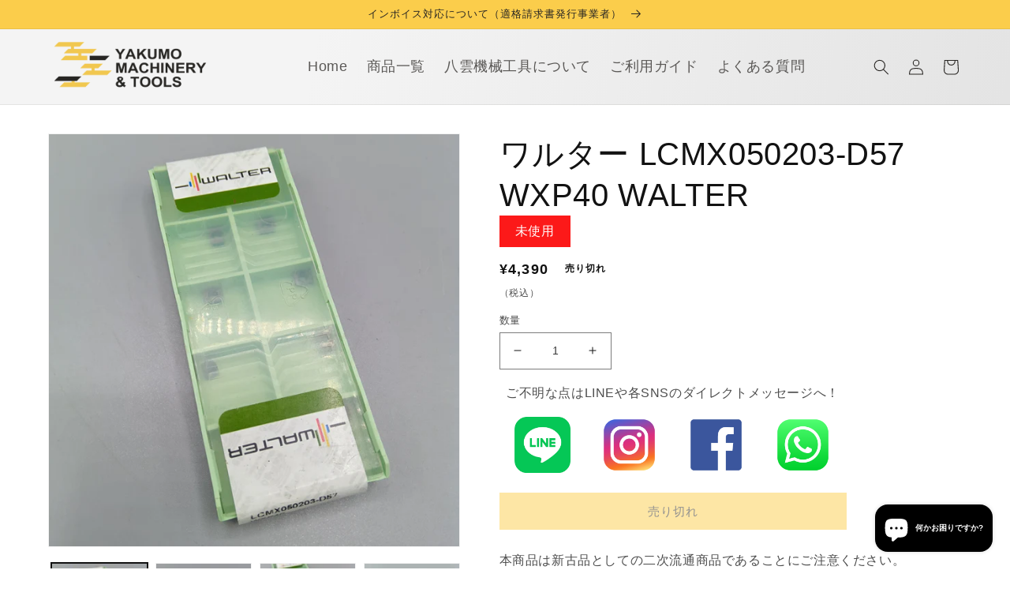

--- FILE ---
content_type: text/css
request_url: https://yakumo-kk.com/cdn/shop/t/1/assets/original-header.css?v=110047952599421513731665036849
body_size: -620
content:
@media screen and (min-width: 990px){nav.header__inline-menu ul.list-menu li:last-child{display:none}}nav.header__inline-menu ul.list-menu li a.link{font-size:18px}.list-menu--inline{justify-content:flex-end;font-weight:500}
/*# sourceMappingURL=/cdn/shop/t/1/assets/original-header.css.map?v=110047952599421513731665036849 */


--- FILE ---
content_type: text/css
request_url: https://yakumo-kk.com/cdn/shop/t/1/assets/original-footer.css?v=156421938811242903621663194851
body_size: -487
content:
.footer-block__details-content .list-menu__item--link{font-size:18px!important}.footer__blocks-wrapper .footer-block ul.footer-block__details-content.list-unstyled li a.link{position:relative;padding-left:1.5em}.footer__blocks-wrapper .footer-block ul.footer-block__details-content.list-unstyled li a.link:before{border-width:7px 0 7px 10px!important;position:absolute;top:48%;left:4px;content:"";display:block;height:0!important;width:0!important;border-color:transparent transparent transparent #fbcd4b;border-style:solid;transform:translateY(-50%);-webkit-transform:translateY(-50%)}@media screen and (min-width: 750px){.footer__blocks-wrapper .footer-block ul.footer-block__details-content.list-unstyled li:first-child a.link:before{top:40%}}@media screen and (max-width: 749px){.footer-block__details-content{margin-bottom:0!important}.footer-block.grid__item{margin:0!important}}
/*# sourceMappingURL=/cdn/shop/t/1/assets/original-footer.css.map?v=156421938811242903621663194851 */


--- FILE ---
content_type: text/css
request_url: https://yakumo-kk.com/cdn/shop/t/1/assets/original-message-icon.css?v=109657246493344391891720086284
body_size: -651
content:
p.to-apps{max-width:44rem;text-align:center}.icon-container{display:flex;justify-content:space-around;max-width:44rem}.icon-wrapper{display:flex;justify-content:space-evenly;width:72.5%;margin:0 auto}.icon-link img{width:90%;height:auto;transition:transform .2s}.icon-link img:hover{transform:scale(1.1)}
/*# sourceMappingURL=/cdn/shop/t/1/assets/original-message-icon.css.map?v=109657246493344391891720086284 */
